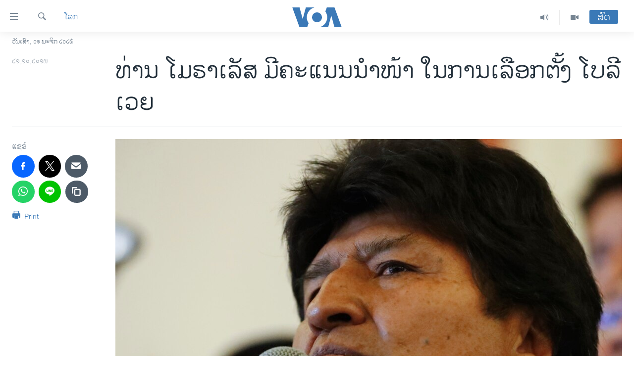

--- FILE ---
content_type: text/html; charset=utf-8
request_url: https://lao.voanews.com/a/morales-leads-in-bolivia-vote-but-seems-headed-for-runoff/5132810.html
body_size: 13121
content:

<!DOCTYPE html>
<html lang="lo" dir="ltr" class="no-js">
<head>
<link href="/Content/responsive/VOA/lo-LA/VOA-lo-LA.css?&amp;av=0.0.0.0&amp;cb=304" rel="stylesheet"/>
<script src="https://tags.voanews.com/voa-pangea/prod/utag.sync.js"></script> <script type='text/javascript' src='https://www.youtube.com/iframe_api' async></script>
<script type="text/javascript">
//a general 'js' detection, must be on top level in <head>, due to CSS performance
document.documentElement.className = "js";
var cacheBuster = "304";
var appBaseUrl = "/";
var imgEnhancerBreakpoints = [0, 144, 256, 408, 650, 1023, 1597];
var isLoggingEnabled = false;
var isPreviewPage = false;
var isLivePreviewPage = false;
if (!isPreviewPage) {
window.RFE = window.RFE || {};
window.RFE.cacheEnabledByParam = window.location.href.indexOf('nocache=1') === -1;
const url = new URL(window.location.href);
const params = new URLSearchParams(url.search);
// Remove the 'nocache' parameter
params.delete('nocache');
// Update the URL without the 'nocache' parameter
url.search = params.toString();
window.history.replaceState(null, '', url.toString());
} else {
window.addEventListener('load', function() {
const links = window.document.links;
for (let i = 0; i < links.length; i++) {
links[i].href = '#';
links[i].target = '_self';
}
})
}
var pwaEnabled = false;
var swCacheDisabled;
</script>
<meta charset="utf-8" />
<title>ທ່ານ ໂມ​ຣາ​ເລັ​ສ ມີ​ຄະ​ແນນ​ນຳ​ໜ້າ ໃນ​ການ​ເລືອກ​ຕັ້ງ ໂບ​ລີ​ເວຍ</title>
<meta name="description" content="ທ່ານ​ ໂມ​ຣາ​ເລັ​ສ ໄດ້​ກ່າວ​ຕໍ່​ຜູ້​ສະ​ໜັບ​ສະ​ໜູນ​ຢູ່​ທຳ​ນຽບ​ປະ​ທາ​ນາ​ທິ​ບໍ​ດີ​ວ່າ “ພວກ​ເຮົາ​ບໍ່​ໄດ້​ໂດດ​ດ່ຽວ. ຍ້ອນ​ແນວ​ນັ້ນ​ພວກ​ເຮົາ​ຈຶ່ງ​ໄດ້​ຊະ​ນະ​ອີກ​ຄັ້ງ​ນຶ່ງ.”" />
<meta name="keywords" content="ຂ່າວ, ໂລກ" />
<meta name="viewport" content="width=device-width, initial-scale=1.0" />
<meta http-equiv="X-UA-Compatible" content="IE=edge" />
<meta name="robots" content="max-image-preview:large"><meta property="fb:pages" content="123452567734984" />
<meta name="msvalidate.01" content="3286EE554B6F672A6F2E608C02343C0E" />
<link href="https://morigin.voanews.eu/a/5132285.html" rel="canonical" />
<meta name="apple-mobile-web-app-title" content="ວີໂອເອ" />
<meta name="apple-mobile-web-app-status-bar-style" content="black" />
<meta name="apple-itunes-app" content="app-id=632618796, app-argument=//5132810.ltr" />
<meta content="ທ່ານ ໂມ​ຣາ​ເລັ​ສ ມີ​ຄະ​ແນນ​ນຳ​ໜ້າ ໃນ​ການ​ເລືອກ​ຕັ້ງ ໂບ​ລີ​ເວຍ" property="og:title" />
<meta content="ທ່ານ​ ໂມ​ຣາ​ເລັ​ສ ໄດ້​ກ່າວ​ຕໍ່​ຜູ້​ສະ​ໜັບ​ສະ​ໜູນ​ຢູ່​ທຳ​ນຽບ​ປະ​ທາ​ນາ​ທິ​ບໍ​ດີ​ວ່າ “ພວກ​ເຮົາ​ບໍ່​ໄດ້​ໂດດ​ດ່ຽວ. ຍ້ອນ​ແນວ​ນັ້ນ​ພວກ​ເຮົາ​ຈຶ່ງ​ໄດ້​ຊະ​ນະ​ອີກ​ຄັ້ງ​ນຶ່ງ.”" property="og:description" />
<meta content="article" property="og:type" />
<meta content="https://lao.voanews.com/a/morales-leads-in-bolivia-vote-but-seems-headed-for-runoff/5132810.html" property="og:url" />
<meta content="ສຽງອາເມຣິກາ - ວີໂອເອ" property="og:site_name" />
<meta content="https://www.facebook.com/VOALao" property="article:publisher" />
<meta content="https://gdb.voanews.com/a3ced58c-9af8-4fab-beb4-29eee11cd722_w1200_h630.jpg" property="og:image" />
<meta content="1200" property="og:image:width" />
<meta content="630" property="og:image:height" />
<meta content="248018398653917" property="fb:app_id" />
<meta content="summary_large_image" name="twitter:card" />
<meta content="@SomeAccount" name="twitter:site" />
<meta content="https://gdb.voanews.com/a3ced58c-9af8-4fab-beb4-29eee11cd722_w1200_h630.jpg" name="twitter:image" />
<meta content="ທ່ານ ໂມ​ຣາ​ເລັ​ສ ມີ​ຄະ​ແນນ​ນຳ​ໜ້າ ໃນ​ການ​ເລືອກ​ຕັ້ງ ໂບ​ລີ​ເວຍ" name="twitter:title" />
<meta content="ທ່ານ​ ໂມ​ຣາ​ເລັ​ສ ໄດ້​ກ່າວ​ຕໍ່​ຜູ້​ສະ​ໜັບ​ສະ​ໜູນ​ຢູ່​ທຳ​ນຽບ​ປະ​ທາ​ນາ​ທິ​ບໍ​ດີ​ວ່າ “ພວກ​ເຮົາ​ບໍ່​ໄດ້​ໂດດ​ດ່ຽວ. ຍ້ອນ​ແນວ​ນັ້ນ​ພວກ​ເຮົາ​ຈຶ່ງ​ໄດ້​ຊະ​ນະ​ອີກ​ຄັ້ງ​ນຶ່ງ.”" name="twitter:description" />
<link rel="amphtml" href="https://lao.voanews.com/amp/morales-leads-in-bolivia-vote-but-seems-headed-for-runoff/5132810.html" />
<script type="application/ld+json">{"articleSection":"ໂລກ","isAccessibleForFree":true,"headline":"ທ່ານ ໂມ​ຣາ​ເລັ​ສ ມີ​ຄະ​ແນນ​ນຳ​ໜ້າ ໃນ​ການ​ເລືອກ​ຕັ້ງ ໂບ​ລີ​ເວຍ","inLanguage":"lo-LA","keywords":"ຂ່າວ, ໂລກ","author":{"@type":"Person","name":"VOA"},"datePublished":"2019-10-21 03:00:43Z","dateModified":"2019-10-21 13:42:43Z","publisher":{"logo":{"width":512,"height":220,"@type":"ImageObject","url":"https://lao.voanews.com/Content/responsive/VOA/lo-LA/img/logo.png"},"@type":"NewsMediaOrganization","url":"https://lao.voanews.com","sameAs":["https://www.facebook.com/VOALao","https://www.youtube.com/VOALao","\r\nhttps://www.instagram.com/voalao/","https://twitter.com/VOALao"],"name":"ສຽງອາເມຣິກາ ວີໂອເອລາວ","alternateName":""},"@context":"https://schema.org","@type":"NewsArticle","mainEntityOfPage":"https://lao.voanews.com/a/morales-leads-in-bolivia-vote-but-seems-headed-for-runoff/5132810.html","url":"https://lao.voanews.com/a/morales-leads-in-bolivia-vote-but-seems-headed-for-runoff/5132810.html","description":"ທ່ານ​ ໂມ​ຣາ​ເລັ​ສ ໄດ້​ກ່າວ​ຕໍ່​ຜູ້​ສະ​ໜັບ​ສະ​ໜູນ​ຢູ່​ທຳ​ນຽບ​ປະ​ທາ​ນາ​ທິ​ບໍ​ດີ​ວ່າ “ພວກ​ເຮົາ​ບໍ່​ໄດ້​ໂດດ​ດ່ຽວ. ຍ້ອນ​ແນວ​ນັ້ນ​ພວກ​ເຮົາ​ຈຶ່ງ​ໄດ້​ຊະ​ນະ​ອີກ​ຄັ້ງ​ນຶ່ງ.”","image":{"width":1080,"height":608,"@type":"ImageObject","url":"https://gdb.voanews.com/a3ced58c-9af8-4fab-beb4-29eee11cd722_w1080_h608.jpg"},"name":"ທ່ານ ໂມ​ຣາ​ເລັ​ສ ມີ​ຄະ​ແນນ​ນຳ​ໜ້າ ໃນ​ການ​ເລືອກ​ຕັ້ງ ໂບ​ລີ​ເວຍ"}</script>
<script src="/Scripts/responsive/infographics.b?v=dVbZ-Cza7s4UoO3BqYSZdbxQZVF4BOLP5EfYDs4kqEo1&amp;av=0.0.0.0&amp;cb=304"></script>
<script src="/Scripts/responsive/loader.b?v=k-Glo3PZlmeSvzVLLV34AUzI5LZTYyUXn8VqJH3e4ug1&amp;av=0.0.0.0&amp;cb=304"></script>
<link rel="icon" type="image/svg+xml" href="/Content/responsive/VOA/img/webApp/favicon.svg" />
<link rel="alternate icon" href="/Content/responsive/VOA/img/webApp/favicon.ico" />
<link rel="apple-touch-icon" sizes="152x152" href="/Content/responsive/VOA/img/webApp/ico-152x152.png" />
<link rel="apple-touch-icon" sizes="144x144" href="/Content/responsive/VOA/img/webApp/ico-144x144.png" />
<link rel="apple-touch-icon" sizes="114x114" href="/Content/responsive/VOA/img/webApp/ico-114x114.png" />
<link rel="apple-touch-icon" sizes="72x72" href="/Content/responsive/VOA/img/webApp/ico-72x72.png" />
<link rel="apple-touch-icon-precomposed" href="/Content/responsive/VOA/img/webApp/ico-57x57.png" />
<link rel="icon" sizes="192x192" href="/Content/responsive/VOA/img/webApp/ico-192x192.png" />
<link rel="icon" sizes="128x128" href="/Content/responsive/VOA/img/webApp/ico-128x128.png" />
<meta name="msapplication-TileColor" content="#ffffff" />
<meta name="msapplication-TileImage" content="/Content/responsive/VOA/img/webApp/ico-144x144.png" />
<link rel="alternate" type="application/rss+xml" title="VOA - Top Stories [RSS]" href="/api/" />
<link rel="sitemap" type="application/rss+xml" href="/sitemap.xml" />
</head>
<body class=" nav-no-loaded cc_theme pg-article print-lay-article js-category-to-nav nojs-images date-time-enabled">
<noscript><iframe src="https://www.googletagmanager.com/ns.html?id=GTM-N8MP7P" height="0" width="0" style="display:none;visibility:hidden"></iframe></noscript><script type="text/javascript" data-cookiecategory="analytics">
window.dataLayer = window.dataLayer || [];window.dataLayer.push({ event: 'page_meta_ready',url:"https://lao.voanews.com/a/morales-leads-in-bolivia-vote-but-seems-headed-for-runoff/5132810.html",property_id:"472",article_uid:"5132810",page_title:"ທ່ານ ໂມ​ຣາ​ເລັ​ສ ມີ​ຄະ​ແນນ​ນຳ​ໜ້າ ໃນ​ການ​ເລືອກ​ຕັ້ງ ໂບ​ລີ​ເວຍ",page_type:"article",content_type:"article",subcontent_type:"article",last_modified:"2019-10-21 13:42:43Z",pub_datetime:"2019-10-21 03:00:43Z",pub_year:"2019",pub_month:"10",pub_day:"21",pub_hour:"03",pub_weekday:"Monday",section:"ໂລກ",english_section:"world",byline:"",categories:"news,world",domain:"lao.voanews.com",language:"Lao",language_service:"VOA Lao",platform:"web",copied:"no",copied_article:"",copied_title:"",runs_js:"Yes",cms_release:"8.43.0.0.304",enviro_type:"prod",slug:"morales-leads-in-bolivia-vote-but-seems-headed-for-runoff"});
if (top.location === self.location) { //if not inside of an IFrame
var renderGtm = "true";
if (renderGtm === "true") {
(function(w,d,s,l,i){w[l]=w[l]||[];w[l].push({'gtm.start':new Date().getTime(),event:'gtm.js'});var f=d.getElementsByTagName(s)[0],j=d.createElement(s),dl=l!='dataLayer'?'&l='+l:'';j.async=true;j.src='//www.googletagmanager.com/gtm.js?id='+i+dl;f.parentNode.insertBefore(j,f);})(window,document,'script','dataLayer','GTM-N8MP7P');
}
}
</script>
<!--Analytics tag js version start-->
<script type="text/javascript" data-cookiecategory="analytics">
var utag_data={entity:"VOA",cms_release:"8.43.0.0.304",language:"Lao",language_service:"VOA Lao",short_language_service:"LAO",property_id:"472",platform:"web",platform_short:"W",runs_js:"Yes",page_title:"ທ່ານ ໂມ​ຣາ​ເລັ​ສ ມີ​ຄະ​ແນນ​ນຳ​ໜ້າ ໃນ​ການ​ເລືອກ​ຕັ້ງ ໂບ​ລີ​ເວຍ",page_type:"article",page_name:"ທ່ານ ໂມ​ຣາ​ເລັ​ສ ມີ​ຄະ​ແນນ​ນຳ​ໜ້າ ໃນ​ການ​ເລືອກ​ຕັ້ງ ໂບ​ລີ​ເວຍ",content_type:"article",subcontent_type:"article",enviro_type:"prod",url:"https://lao.voanews.com/a/morales-leads-in-bolivia-vote-but-seems-headed-for-runoff/5132810.html",domain:"lao.voanews.com",pub_year:"2019",pub_month:"10",pub_day:"21",pub_hour:"03",pub_weekday:"Monday",copied:"no",copied_article:"",copied_title:"",byline:"",categories:"news,world",slug:"morales-leads-in-bolivia-vote-but-seems-headed-for-runoff",section:"ໂລກ",english_section:"world",article_uid:"5132810"};
if(typeof(TealiumTagFrom)==='function' && typeof(TealiumTagSearchKeyword)==='function') {
var utag_from=TealiumTagFrom();var utag_searchKeyword=TealiumTagSearchKeyword();
if(utag_searchKeyword!=null && utag_searchKeyword!=='' && utag_data["search_keyword"]==null) utag_data["search_keyword"]=utag_searchKeyword;if(utag_from!=null && utag_from!=='') utag_data["from"]=TealiumTagFrom();}
if(window.top!== window.self&&utag_data.page_type==="snippet"){utag_data.page_type = 'iframe';}
try{if(window.top!==window.self&&window.self.location.hostname===window.top.location.hostname){utag_data.platform = 'self-embed';utag_data.platform_short = 'se';}}catch(e){if(window.top!==window.self&&window.self.location.search.includes("platformType=self-embed")){utag_data.platform = 'cross-promo';utag_data.platform_short = 'cp';}}
(function(a,b,c,d){ a="https://tags.voanews.com/voa-pangea/prod/utag.js"; b=document;c="script";d=b.createElement(c);d.src=a;d.type="text/java"+c;d.async=true; a=b.getElementsByTagName(c)[0];a.parentNode.insertBefore(d,a); })();
</script>
<!--Analytics tag js version end-->
<!-- Analytics tag management NoScript -->
<noscript>
<img style="position: absolute; border: none;" src="https://ssc.voanews.com/b/ss/bbgprod,bbgentityvoa/1/G.4--NS/930151229?pageName=voa%3alao%3aw%3aarticle%3a%e0%ba%97%e0%bb%88%e0%ba%b2%e0%ba%99%20%e0%bb%82%e0%ba%a1%e2%80%8b%e0%ba%a3%e0%ba%b2%e2%80%8b%e0%bb%80%e0%ba%a5%e0%ba%b1%e2%80%8b%e0%ba%aa%20%e0%ba%a1%e0%ba%b5%e2%80%8b%e0%ba%84%e0%ba%b0%e2%80%8b%e0%bb%81%e0%ba%99%e0%ba%99%e2%80%8b%e0%ba%99%e0%ba%b3%e2%80%8b%e0%bb%9c%e0%bb%89%e0%ba%b2%20%e0%bb%83%e0%ba%99%e2%80%8b%e0%ba%81%e0%ba%b2%e0%ba%99%e2%80%8b%e0%bb%80%e0%ba%a5%e0%ba%b7%e0%ba%ad%e0%ba%81%e2%80%8b%e0%ba%95%e0%ba%b1%e0%bb%89%e0%ba%87%20%e0%bb%82%e0%ba%9a%e2%80%8b%e0%ba%a5%e0%ba%b5%e2%80%8b%e0%bb%80%e0%ba%a7%e0%ba%8d&amp;c6=%e0%ba%97%e0%bb%88%e0%ba%b2%e0%ba%99%20%e0%bb%82%e0%ba%a1%e2%80%8b%e0%ba%a3%e0%ba%b2%e2%80%8b%e0%bb%80%e0%ba%a5%e0%ba%b1%e2%80%8b%e0%ba%aa%20%e0%ba%a1%e0%ba%b5%e2%80%8b%e0%ba%84%e0%ba%b0%e2%80%8b%e0%bb%81%e0%ba%99%e0%ba%99%e2%80%8b%e0%ba%99%e0%ba%b3%e2%80%8b%e0%bb%9c%e0%bb%89%e0%ba%b2%20%e0%bb%83%e0%ba%99%e2%80%8b%e0%ba%81%e0%ba%b2%e0%ba%99%e2%80%8b%e0%bb%80%e0%ba%a5%e0%ba%b7%e0%ba%ad%e0%ba%81%e2%80%8b%e0%ba%95%e0%ba%b1%e0%bb%89%e0%ba%87%20%e0%bb%82%e0%ba%9a%e2%80%8b%e0%ba%a5%e0%ba%b5%e2%80%8b%e0%bb%80%e0%ba%a7%e0%ba%8d&amp;v36=8.43.0.0.304&amp;v6=D=c6&amp;g=https%3a%2f%2flao.voanews.com%2fa%2fmorales-leads-in-bolivia-vote-but-seems-headed-for-runoff%2f5132810.html&amp;c1=D=g&amp;v1=D=g&amp;events=event1,event52&amp;c16=voa%20lao&amp;v16=D=c16&amp;c5=world&amp;v5=D=c5&amp;ch=%e0%bb%82%e0%ba%a5%e0%ba%81&amp;c15=lao&amp;v15=D=c15&amp;c4=article&amp;v4=D=c4&amp;c14=5132810&amp;v14=D=c14&amp;v20=no&amp;c17=web&amp;v17=D=c17&amp;mcorgid=518abc7455e462b97f000101%40adobeorg&amp;server=lao.voanews.com&amp;pageType=D=c4&amp;ns=bbg&amp;v29=D=server&amp;v25=voa&amp;v30=472&amp;v105=D=User-Agent " alt="analytics" width="1" height="1" /></noscript>
<!-- End of Analytics tag management NoScript -->
<!--*** Accessibility links - For ScreenReaders only ***-->
<section>
<div class="sr-only">
<h2>ລິ້ງ ສຳຫລັບເຂົ້າຫາ</h2>
<ul>
<li><a href="#content" data-disable-smooth-scroll="1">ຂ້າມ</a></li>
<li><a href="#navigation" data-disable-smooth-scroll="1">ຂ້າມ</a></li>
<li><a href="#txtHeaderSearch" data-disable-smooth-scroll="1">ຂ້າມໄປຫາ ຊອກຄົ້ນ</a></li>
</ul>
</div>
</section>
<div dir="ltr">
<div id="page">
<aside>
<div class="c-lightbox overlay-modal">
<div class="c-lightbox__intro">
<h2 class="c-lightbox__intro-title"></h2>
<button class="btn btn--rounded c-lightbox__btn c-lightbox__intro-next" title="ຕໍ່ໄປ">
<span class="ico ico--rounded ico-chevron-forward"></span>
<span class="sr-only">ຕໍ່ໄປ</span>
</button>
</div>
<div class="c-lightbox__nav">
<button class="btn btn--rounded c-lightbox__btn c-lightbox__btn--close" title="ອັດ">
<span class="ico ico--rounded ico-close"></span>
<span class="sr-only">ອັດ</span>
</button>
<button class="btn btn--rounded c-lightbox__btn c-lightbox__btn--prev" title="ກ່ອນ">
<span class="ico ico--rounded ico-chevron-backward"></span>
<span class="sr-only">ກ່ອນ</span>
</button>
<button class="btn btn--rounded c-lightbox__btn c-lightbox__btn--next" title="ຕໍ່ໄປ">
<span class="ico ico--rounded ico-chevron-forward"></span>
<span class="sr-only">ຕໍ່ໄປ</span>
</button>
</div>
<div class="c-lightbox__content-wrap">
<figure class="c-lightbox__content">
<span class="c-spinner c-spinner--lightbox">
<img src="/Content/responsive/img/player-spinner.png"
alt="please wait"
title="please wait" />
</span>
<div class="c-lightbox__img">
<div class="thumb">
<img src="" alt="" />
</div>
</div>
<figcaption>
<div class="c-lightbox__info c-lightbox__info--foot">
<span class="c-lightbox__counter"></span>
<span class="caption c-lightbox__caption"></span>
</div>
</figcaption>
</figure>
</div>
<div class="hidden">
<div class="content-advisory__box content-advisory__box--lightbox">
<span class="content-advisory__box-text">This image contains sensitive content which some people may find offensive or disturbing.</span>
<button class="btn btn--transparent content-advisory__box-btn m-t-md" value="text" type="button">
<span class="btn__text">
Click to reveal
</span>
</button>
</div>
</div>
</div>
<div class="print-dialogue">
<div class="container">
<h3 class="print-dialogue__title section-head">Print Options:</h3>
<div class="print-dialogue__opts">
<ul class="print-dialogue__opt-group">
<li class="form__group form__group--checkbox">
<input class="form__check " id="checkboxImages" name="checkboxImages" type="checkbox" checked="checked" />
<label for="checkboxImages" class="form__label m-t-md">Images</label>
</li>
<li class="form__group form__group--checkbox">
<input class="form__check " id="checkboxMultimedia" name="checkboxMultimedia" type="checkbox" checked="checked" />
<label for="checkboxMultimedia" class="form__label m-t-md">Multimedia</label>
</li>
</ul>
<ul class="print-dialogue__opt-group">
<li class="form__group form__group--checkbox">
<input class="form__check " id="checkboxEmbedded" name="checkboxEmbedded" type="checkbox" checked="checked" />
<label for="checkboxEmbedded" class="form__label m-t-md">Embedded Content</label>
</li>
<li class="hidden">
<input class="form__check " id="checkboxComments" name="checkboxComments" type="checkbox" />
<label for="checkboxComments" class="form__label m-t-md">Comments</label>
</li>
</ul>
</div>
<div class="print-dialogue__buttons">
<button class="btn btn--secondary close-button" type="button" title="ຍົກເລີກ">
<span class="btn__text ">ຍົກເລີກ</span>
</button>
<button class="btn btn-cust-print m-l-sm" type="button" title="Print">
<span class="btn__text ">Print</span>
</button>
</div>
</div>
</div>
<div class="ctc-message pos-fix">
<div class="ctc-message__inner">Link has been copied to clipboard</div>
</div>
</aside>
<div class="hdr-20 hdr-20--big">
<div class="hdr-20__inner">
<div class="hdr-20__max pos-rel">
<div class="hdr-20__side hdr-20__side--primary d-flex">
<label data-for="main-menu-ctrl" data-switcher-trigger="true" data-switch-target="main-menu-ctrl" class="burger hdr-trigger pos-rel trans-trigger" data-trans-evt="click" data-trans-id="menu">
<span class="ico ico-close hdr-trigger__ico hdr-trigger__ico--close burger__ico burger__ico--close"></span>
<span class="ico ico-menu hdr-trigger__ico hdr-trigger__ico--open burger__ico burger__ico--open"></span>
</label>
<div class="menu-pnl pos-fix trans-target" data-switch-target="main-menu-ctrl" data-trans-id="menu">
<div class="menu-pnl__inner">
<nav class="main-nav menu-pnl__item menu-pnl__item--first">
<ul class="main-nav__list accordeon" data-analytics-tales="false" data-promo-name="link" data-location-name="nav,secnav">
<li class="main-nav__item">
<a class="main-nav__item-name main-nav__item-name--link" href="https://lao.voanews.com/" title="ໂຮມເພຈ" >ໂຮມເພຈ</a>
</li>
<li class="main-nav__item">
<a class="main-nav__item-name main-nav__item-name--link" href="/p/5841.html" title="ລາວ" data-item-name="laos" >ລາວ</a>
</li>
<li class="main-nav__item">
<a class="main-nav__item-name main-nav__item-name--link" href="/p/5921.html" title="ອາເມຣິກາ" data-item-name="usa" >ອາເມຣິກາ</a>
</li>
<li class="main-nav__item">
<a class="main-nav__item-name main-nav__item-name--link" href="/us-presidential-election-2024" title="ການເລືອກຕັ້ງ ປະທານາທີບໍດີ ສະຫະລັດ 2024" data-item-name="US Presidential Election 2024" >ການເລືອກຕັ້ງ ປະທານາທີບໍດີ ສະຫະລັດ 2024</a>
</li>
<li class="main-nav__item">
<a class="main-nav__item-name main-nav__item-name--link" href="/china-news" title="ຂ່າວ​ຈີນ" data-item-name="China-news" >ຂ່າວ​ຈີນ</a>
</li>
<li class="main-nav__item">
<a class="main-nav__item-name main-nav__item-name--link" href="/worldnews" title="ໂລກ" data-item-name="world" >ໂລກ</a>
</li>
<li class="main-nav__item">
<a class="main-nav__item-name main-nav__item-name--link" href="/p/5844.html" title="ເອເຊຍ" data-item-name="asia" >ເອເຊຍ</a>
</li>
<li class="main-nav__item">
<a class="main-nav__item-name main-nav__item-name--link" href="/PressFreedom" title="ອິດສະຫຼະພາບດ້ານການຂ່າວ" data-item-name="Press-Freedom" >ອິດສະຫຼະພາບດ້ານການຂ່າວ</a>
</li>
<li class="main-nav__item">
<a class="main-nav__item-name main-nav__item-name--link" href="/p/5892.html" title="ຊີວິດຊາວລາວ" data-item-name="lao-diaspora" >ຊີວິດຊາວລາວ</a>
</li>
<li class="main-nav__item">
<a class="main-nav__item-name main-nav__item-name--link" href="/p/7555.html" title="ຊຸມຊົນຊາວລາວ" data-item-name="lao-community-in-america" >ຊຸມຊົນຊາວລາວ</a>
</li>
<li class="main-nav__item">
<a class="main-nav__item-name main-nav__item-name--link" href="/p/5873.html" title="ວິທະຍາສາດ-ເທັກໂນໂລຈີ" data-item-name="science-technology" >ວິທະຍາສາດ-ເທັກໂນໂລຈີ</a>
</li>
<li class="main-nav__item">
<a class="main-nav__item-name main-nav__item-name--link" href="/p/8560.html" title="ທຸລະກິດ" data-item-name="business" >ທຸລະກິດ</a>
</li>
<li class="main-nav__item">
<a class="main-nav__item-name main-nav__item-name--link" href="/p/5929.html" title="ພາສາອັງກິດ" data-item-name="english-learning" >ພາສາອັງກິດ</a>
</li>
<li class="main-nav__item">
<a class="main-nav__item-name main-nav__item-name--link" href="/p/5906.html" title="ວີດີໂອ" data-item-name="all-video" >ວີດີໂອ</a>
</li>
<li class="main-nav__item accordeon__item" data-switch-target="menu-item-1624">
<label class="main-nav__item-name main-nav__item-name--label accordeon__control-label" data-switcher-trigger="true" data-for="menu-item-1624">
ສຽງ
<span class="ico ico-chevron-down main-nav__chev"></span>
</label>
<div class="main-nav__sub-list">
<a class="main-nav__item-name main-nav__item-name--link main-nav__item-name--sub" href="/z/2348" title="ລາຍການກະຈາຍສຽງ" data-item-name="radio-show" >ລາຍການກະຈາຍສຽງ</a>
<a class="main-nav__item-name main-nav__item-name--link main-nav__item-name--sub" href="/z/6955" title="ລາຍງານ" data-item-name="report-audios" >ລາຍງານ</a>
</div>
</li>
</ul>
</nav>
<div class="menu-pnl__item menu-pnl__item--social">
<h5 class="menu-pnl__sub-head">ຕິດຕາມພວກເຮົາ ທີ່</h5>
<a href="https://www.facebook.com/VOALao" title="ຕິດຕາມພວກເຮົາທາງເຟສບຸກ" data-analytics-text="follow_on_facebook" class="btn btn--rounded btn--social-inverted menu-pnl__btn js-social-btn btn-facebook" target="_blank" rel="noopener">
<span class="ico ico-facebook-alt ico--rounded"></span>
</a>
<a href="
https://www.instagram.com/voalao/" title="Follow us on Instagram" data-analytics-text="follow_on_instagram" class="btn btn--rounded btn--social-inverted menu-pnl__btn js-social-btn btn-instagram" target="_blank" rel="noopener">
<span class="ico ico-instagram ico--rounded"></span>
</a>
<a href="https://www.youtube.com/VOALao" title="ຕິດຕາມພວກເຮົາທາງຢູທູບ" data-analytics-text="follow_on_youtube" class="btn btn--rounded btn--social-inverted menu-pnl__btn js-social-btn btn-youtube" target="_blank" rel="noopener">
<span class="ico ico-youtube ico--rounded"></span>
</a>
<a href="https://twitter.com/VOALao" title="ຕິດຕາມພວກເຮົາທາງ Twitter" data-analytics-text="follow_on_twitter" class="btn btn--rounded btn--social-inverted menu-pnl__btn js-social-btn btn-twitter" target="_blank" rel="noopener">
<span class="ico ico-twitter ico--rounded"></span>
</a>
</div>
<div class="menu-pnl__item">
<a href="/navigation/allsites" class="menu-pnl__item-link">
<span class="ico ico-languages "></span>
ພາສາຕ່າງໆ
</a>
</div>
</div>
</div>
<label data-for="top-search-ctrl" data-switcher-trigger="true" data-switch-target="top-search-ctrl" class="top-srch-trigger hdr-trigger">
<span class="ico ico-close hdr-trigger__ico hdr-trigger__ico--close top-srch-trigger__ico top-srch-trigger__ico--close"></span>
<span class="ico ico-search hdr-trigger__ico hdr-trigger__ico--open top-srch-trigger__ico top-srch-trigger__ico--open"></span>
</label>
<div class="srch-top srch-top--in-header" data-switch-target="top-search-ctrl">
<div class="container">
<form action="/s" class="srch-top__form srch-top__form--in-header" id="form-topSearchHeader" method="get" role="search"><label for="txtHeaderSearch" class="sr-only">ຄົ້ນຫາ</label>
<input type="text" id="txtHeaderSearch" name="k" placeholder="ຊອກຫາບົດຂຽນ" accesskey="s" value="" class="srch-top__input analyticstag-event" onkeydown="if (event.keyCode === 13) { FireAnalyticsTagEventOnSearch('search', $dom.get('#txtHeaderSearch')[0].value) }" />
<button title="ຄົ້ນຫາ" type="submit" class="btn btn--top-srch analyticstag-event" onclick="FireAnalyticsTagEventOnSearch('search', $dom.get('#txtHeaderSearch')[0].value) ">
<span class="ico ico-search"></span>
</button></form>
</div>
</div>
<a href="/" class="main-logo-link">
<img src="/Content/responsive/VOA/lo-LA/img/logo-compact.svg" class="main-logo main-logo--comp" alt="site logo">
<img src="/Content/responsive/VOA/lo-LA/img/logo.svg" class="main-logo main-logo--big" alt="site logo">
</a>
</div>
<div class="hdr-20__side hdr-20__side--secondary d-flex">
<a href="/p/5906.html" title="Video" class="hdr-20__secondary-item" data-item-name="video">
<span class="ico ico-video hdr-20__secondary-icon"></span>
</a>
<a href="/z/2348" title="Audio" class="hdr-20__secondary-item" data-item-name="audio">
<span class="ico ico-audio hdr-20__secondary-icon"></span>
</a>
<a href="/s" title="ຄົ້ນຫາ" class="hdr-20__secondary-item hdr-20__secondary-item--search" data-item-name="search">
<span class="ico ico-search hdr-20__secondary-icon hdr-20__secondary-icon--search"></span>
</a>
<div class="hdr-20__secondary-item live-b-drop">
<div class="live-b-drop__off">
<a href="/live/" class="live-b-drop__link" title="ສົດ" data-item-name="live">
<span class="badge badge--live-btn badge--live-btn-off">
ສົດ
</span>
</a>
</div>
<div class="live-b-drop__on hidden">
<label data-for="live-ctrl" data-switcher-trigger="true" data-switch-target="live-ctrl" class="live-b-drop__label pos-rel">
<span class="badge badge--live badge--live-btn">
ສົດ
</span>
<span class="ico ico-close live-b-drop__label-ico live-b-drop__label-ico--close"></span>
</label>
<div class="live-b-drop__panel" id="targetLivePanelDiv" data-switch-target="live-ctrl"></div>
</div>
</div>
<div class="srch-bottom">
<form action="/s" class="srch-bottom__form d-flex" id="form-bottomSearch" method="get" role="search"><label for="txtSearch" class="sr-only">ຄົ້ນຫາ</label>
<input type="search" id="txtSearch" name="k" placeholder="ຊອກຫາບົດຂຽນ" accesskey="s" value="" class="srch-bottom__input analyticstag-event" onkeydown="if (event.keyCode === 13) { FireAnalyticsTagEventOnSearch('search', $dom.get('#txtSearch')[0].value) }" />
<button title="ຄົ້ນຫາ" type="submit" class="btn btn--bottom-srch analyticstag-event" onclick="FireAnalyticsTagEventOnSearch('search', $dom.get('#txtSearch')[0].value) ">
<span class="ico ico-search"></span>
</button></form>
</div>
</div>
<img src="/Content/responsive/VOA/lo-LA/img/logo-print.gif" class="logo-print" alt="site logo">
<img src="/Content/responsive/VOA/lo-LA/img/logo-print_color.png" class="logo-print logo-print--color" alt="site logo">
</div>
</div>
</div>
<script>
if (document.body.className.indexOf('pg-home') > -1) {
var nav2In = document.querySelector('.hdr-20__inner');
var nav2Sec = document.querySelector('.hdr-20__side--secondary');
var secStyle = window.getComputedStyle(nav2Sec);
if (nav2In && window.pageYOffset < 150 && secStyle['position'] !== 'fixed') {
nav2In.classList.add('hdr-20__inner--big')
}
}
</script>
<div class="c-hlights c-hlights--breaking c-hlights--no-item" data-hlight-display="mobile,desktop">
<div class="c-hlights__wrap container p-0">
<div class="c-hlights__nav">
<a role="button" href="#" title="ກ່ອນ">
<span class="ico ico-chevron-backward m-0"></span>
<span class="sr-only">ກ່ອນ</span>
</a>
<a role="button" href="#" title="ຕໍ່ໄປ">
<span class="ico ico-chevron-forward m-0"></span>
<span class="sr-only">ຕໍ່ໄປ</span>
</a>
</div>
<span class="c-hlights__label">
<span class="">Breaking News</span>
<span class="switcher-trigger">
<label data-for="more-less-1" data-switcher-trigger="true" class="switcher-trigger__label switcher-trigger__label--more p-b-0" title="ເບິ່ງຕື່ມອີກ">
<span class="ico ico-chevron-down"></span>
</label>
<label data-for="more-less-1" data-switcher-trigger="true" class="switcher-trigger__label switcher-trigger__label--less p-b-0" title="Show less">
<span class="ico ico-chevron-up"></span>
</label>
</span>
</span>
<ul class="c-hlights__items switcher-target" data-switch-target="more-less-1">
</ul>
</div>
</div> <div class="date-time-area ">
<div class="container">
<span class="date-time">
ວັນເສົາ, ໐໑ ພະຈິກ ໒໐໒໕
</span>
</div>
</div>
<div id="content">
<main class="container">
<div class="hdr-container">
<div class="row">
<div class="col-category col-xs-12 col-md-2 pull-left"> <div class="category js-category">
<a class="" href="/z/2368">ໂລກ</a> </div>
</div><div class="col-title col-xs-12 col-md-10 pull-right"> <h1 class="title pg-title">
ທ່ານ ໂມ​ຣາ​ເລັ​ສ ມີ​ຄະ​ແນນ​ນຳ​ໜ້າ ໃນ​ການ​ເລືອກ​ຕັ້ງ ໂບ​ລີ​ເວຍ
</h1>
</div><div class="col-publishing-details col-xs-12 col-sm-12 col-md-2 pull-left"> <div class="publishing-details ">
<div class="published">
<span class="date" title="ຕາມເວລາໃນລາວ">
<time pubdate="pubdate" datetime="2019-10-21T10:00:43+07:00">
໒໑,໑໐,໒໐໑໙
</time>
</span>
</div>
</div>
</div><div class="col-lg-12 separator"> <div class="separator">
<hr class="title-line" />
</div>
</div><div class="col-multimedia col-xs-12 col-md-10 pull-right"> <div class="cover-media">
<figure class="media-image js-media-expand">
<div class="img-wrap">
<div class="thumb thumb16_9">
<img src="https://gdb.voanews.com/a3ced58c-9af8-4fab-beb4-29eee11cd722_w250_r1_s.jpg" alt="ປະ​ທາ​ນາ​ທິ​ບໍ​ດີ ໂບ​ລີ​ເວຍ ທ່ານ ອີ​ໂວ ໂມ​ຣາ​ເລັ​ສ ກ່າວ​ຄຳ​ປາ​ໄສ​ຢູ່​ທຳ​ນຽບ​ປະ​ທາ​ນາ​ທິ​ບໍ​ດີ ໃນ​ນະ​ຄອນຫຼວງ ລາ ປາ​ສ, ໂບ​ລີ​ເວຍ. 20 ຕຸ​ລາ, 2019." />
</div>
</div>
<figcaption>
<span class="caption">ປະ​ທາ​ນາ​ທິ​ບໍ​ດີ ໂບ​ລີ​ເວຍ ທ່ານ ອີ​ໂວ ໂມ​ຣາ​ເລັ​ສ ກ່າວ​ຄຳ​ປາ​ໄສ​ຢູ່​ທຳ​ນຽບ​ປະ​ທາ​ນາ​ທິ​ບໍ​ດີ ໃນ​ນະ​ຄອນຫຼວງ ລາ ປາ​ສ, ໂບ​ລີ​ເວຍ. 20 ຕຸ​ລາ, 2019.</span>
</figcaption>
</figure>
</div>
</div><div class="col-xs-12 col-md-2 pull-left article-share pos-rel"> <div class="share--box">
<aside class="share flex-column js-share--apply-sticky js-share--expandable js-share--horizontal" >
<span class="label label--share">ແຊຣ໌ </span>
<ul class="share__list">
<li class="share__item">
<a href="https://facebook.com/sharer.php?u=https%3a%2f%2flao.voanews.com%2fa%2fmorales-leads-in-bolivia-vote-but-seems-headed-for-runoff%2f5132810.html"
data-analytics-text="share_on_facebook"
title="ສົ່ງໃຫ້ອ່ານ/ເບິ່ງທາງເຟສບຸກ" target="_blank"
class="btn btn--rounded btn-facebook js-social-btn">
<span class="ico ico--rounded ico-facebook ico--l"></span>
</a>
</li>
<li class="share__item">
<a href="https://twitter.com/share?url=https%3a%2f%2flao.voanews.com%2fa%2fmorales-leads-in-bolivia-vote-but-seems-headed-for-runoff%2f5132810.html&amp;text=%e0%ba%97%e0%bb%88%e0%ba%b2%e0%ba%99+%e0%bb%82%e0%ba%a1%e2%80%8b%e0%ba%a3%e0%ba%b2%e2%80%8b%e0%bb%80%e0%ba%a5%e0%ba%b1%e2%80%8b%e0%ba%aa+%e0%ba%a1%e0%ba%b5%e2%80%8b%e0%ba%84%e0%ba%b0%e2%80%8b%e0%bb%81%e0%ba%99%e0%ba%99%e2%80%8b%e0%ba%99%e0%ba%b3%e2%80%8b%e0%bb%9c%e0%bb%89%e0%ba%b2+%e0%bb%83%e0%ba%99%e2%80%8b%e0%ba%81%e0%ba%b2%e0%ba%99%e2%80%8b%e0%bb%80%e0%ba%a5%e0%ba%b7%e0%ba%ad%e0%ba%81%e2%80%8b%e0%ba%95%e0%ba%b1%e0%bb%89%e0%ba%87+%e0%bb%82%e0%ba%9a%e2%80%8b%e0%ba%a5%e0%ba%b5%e2%80%8b%e0%bb%80%e0%ba%a7%e0%ba%8d"
data-analytics-text="share_on_twitter"
title="ສົ່ງໃຫ້ອ່ານ/ເບິ່ງທາງທະວີຕເຕີ້" target="_blank"
class="btn btn--rounded btn-twitter js-social-btn">
<span class="ico ico--rounded ico-twitter ico--l"></span>
</a>
</li>
<li class="share__item">
<span class="visible-xs-inline-block visible-sm-inline-block">
<a href="whatsapp://send?text=https%3a%2f%2flao.voanews.com%2fa%2fmorales-leads-in-bolivia-vote-but-seems-headed-for-runoff%2f5132810.html"
data-analytics-text="share_on_whatsapp"
title="Share on WhatsApp" target="_blank"
class="btn btn--rounded btn-whatsapp js-social-btn">
<span class="ico ico--rounded ico-whatsapp ico--l"></span>
</a>
</span>
</li>
<li class="share__item">
<a href="mailto:?body=https%3a%2f%2flao.voanews.com%2fa%2fmorales-leads-in-bolivia-vote-but-seems-headed-for-runoff%2f5132810.html&amp;subject=ທ່ານ ໂມ​ຣາ​ເລັ​ສ ມີ​ຄະ​ແນນ​ນຳ​ໜ້າ ໃນ​ການ​ເລືອກ​ຕັ້ງ ໂບ​ລີ​ເວຍ"
title="ອີເມລ ໄປໃຫ້ໝູ່"
class="btn btn--rounded btn-email ">
<span class="ico ico--rounded ico-email ico--l"></span>
</a>
</li>
<li class="share__item">
<span class="visible-md-inline-block visible-lg-inline-block">
<a href="https://web.whatsapp.com/send?text=https%3a%2f%2flao.voanews.com%2fa%2fmorales-leads-in-bolivia-vote-but-seems-headed-for-runoff%2f5132810.html"
data-analytics-text="share_on_whatsapp_desktop"
title="Share on WhatsApp" target="_blank"
class="btn btn--rounded btn-whatsapp js-social-btn">
<span class="ico ico--rounded ico-whatsapp ico--l"></span>
</a>
</span>
</li>
<li class="share__item">
<span class="visible-xs-inline-block visible-sm-inline-block">
<a href="https://line.me/R/msg/text/?https%3a%2f%2flao.voanews.com%2fa%2fmorales-leads-in-bolivia-vote-but-seems-headed-for-runoff%2f5132810.html"
data-analytics-text="share_on_line"
title="Share on Line" target="_blank"
class="btn btn--rounded btn-line js-social-btn">
<span class="ico ico--rounded ico-line ico--l"></span>
</a>
</span>
</li>
<li class="share__item">
<span class="visible-md-inline-block visible-lg-inline-block">
<a href="https://timeline.line.me/social-plugin/share?url=https%3a%2f%2flao.voanews.com%2fa%2fmorales-leads-in-bolivia-vote-but-seems-headed-for-runoff%2f5132810.html"
data-analytics-text="share_on_line_desktop"
title="Share on Line" target="_blank"
class="btn btn--rounded btn-line js-social-btn">
<span class="ico ico--rounded ico-line ico--l"></span>
</a>
</span>
</li>
<li class="share__item">
<div class="ctc">
<input type="text" class="ctc__input" readonly="readonly">
<button class="btn btn--rounded btn--ctc ctc__button" value="text" role="copy link" js-href="https://lao.voanews.com/a/morales-leads-in-bolivia-vote-but-seems-headed-for-runoff/5132810.html" title="copy link">
<span class="ico ico-content-copy ico--rounded ico--l"></span>
</button>
</div>
</li>
<li class="share__item share__item--sharing-more">
<a title="ໂຫລດຂ່າວຕື່ມອີກ ເພື່ອແຊຣ໌" data-title-additional="Fewer options" class="btn btn--rounded btn--show-more hidden">
<span class="ico ico--rounded ico-ellipsis ico--l"></span>
</a>
</li>
</ul>
</aside>
<div class="sticky-share-container" style="display:none">
<div class="container">
<a href="https://lao.voanews.com" id="logo-sticky-share">&nbsp;</a>
<div class="pg-title pg-title--sticky-share">
ທ່ານ ໂມ​ຣາ​ເລັ​ສ ມີ​ຄະ​ແນນ​ນຳ​ໜ້າ ໃນ​ການ​ເລືອກ​ຕັ້ງ ໂບ​ລີ​ເວຍ
</div>
<div class="sticked-nav-actions">
<aside class="share share--sticky js-share--expandable">
<span class="label label--share">share</span>
<ul class="share__list">
<li class="share__item share__item--horizontal">
<a href="https://facebook.com/sharer.php?u=https%3a%2f%2flao.voanews.com%2fa%2fmorales-leads-in-bolivia-vote-but-seems-headed-for-runoff%2f5132810.html"
data-analytics-text="share_on_facebook"
title="ສົ່ງໃຫ້ອ່ານ/ເບິ່ງທາງເຟສບຸກ" target="_blank"
class="btn btn--rounded btn-facebook js-social-btn">
<span class="ico ico--rounded ico-facebook ico--s"></span>
</a>
</li>
<li class="share__item share__item--horizontal">
<a href="https://twitter.com/share?url=https%3a%2f%2flao.voanews.com%2fa%2fmorales-leads-in-bolivia-vote-but-seems-headed-for-runoff%2f5132810.html&amp;text=%e0%ba%97%e0%bb%88%e0%ba%b2%e0%ba%99+%e0%bb%82%e0%ba%a1%e2%80%8b%e0%ba%a3%e0%ba%b2%e2%80%8b%e0%bb%80%e0%ba%a5%e0%ba%b1%e2%80%8b%e0%ba%aa+%e0%ba%a1%e0%ba%b5%e2%80%8b%e0%ba%84%e0%ba%b0%e2%80%8b%e0%bb%81%e0%ba%99%e0%ba%99%e2%80%8b%e0%ba%99%e0%ba%b3%e2%80%8b%e0%bb%9c%e0%bb%89%e0%ba%b2+%e0%bb%83%e0%ba%99%e2%80%8b%e0%ba%81%e0%ba%b2%e0%ba%99%e2%80%8b%e0%bb%80%e0%ba%a5%e0%ba%b7%e0%ba%ad%e0%ba%81%e2%80%8b%e0%ba%95%e0%ba%b1%e0%bb%89%e0%ba%87+%e0%bb%82%e0%ba%9a%e2%80%8b%e0%ba%a5%e0%ba%b5%e2%80%8b%e0%bb%80%e0%ba%a7%e0%ba%8d"
data-analytics-text="share_on_twitter"
title="ສົ່ງໃຫ້ອ່ານ/ເບິ່ງທາງທະວີຕເຕີ້" target="_blank"
class="btn btn--rounded btn-twitter js-social-btn">
<span class="ico ico--rounded ico-twitter ico--s"></span>
</a>
</li>
<li class="share__item share__item--additional share__item--horizontal">
<span class="visible-xs-inline-block visible-sm-inline-block">
<a href="whatsapp://send?text=https%3a%2f%2flao.voanews.com%2fa%2fmorales-leads-in-bolivia-vote-but-seems-headed-for-runoff%2f5132810.html"
data-analytics-text="share_on_whatsapp"
title="Share on WhatsApp" target="_blank"
class="btn btn--rounded btn-whatsapp js-social-btn">
<span class="ico ico--rounded ico-whatsapp ico--s"></span>
</a>
</span>
</li>
<li class="share__item share__item--additional share__item--horizontal">
<a href="mailto:?body=https%3a%2f%2flao.voanews.com%2fa%2fmorales-leads-in-bolivia-vote-but-seems-headed-for-runoff%2f5132810.html&amp;subject=ທ່ານ ໂມ​ຣາ​ເລັ​ສ ມີ​ຄະ​ແນນ​ນຳ​ໜ້າ ໃນ​ການ​ເລືອກ​ຕັ້ງ ໂບ​ລີ​ເວຍ"
title="ອີເມລ ໄປໃຫ້ໝູ່"
class="btn btn--rounded btn-email ">
<span class="ico ico--rounded ico-email ico--s"></span>
</a>
</li>
<li class="share__item share__item--additional share__item--horizontal">
<span class="visible-md-inline-block visible-lg-inline-block">
<a href="https://web.whatsapp.com/send?text=https%3a%2f%2flao.voanews.com%2fa%2fmorales-leads-in-bolivia-vote-but-seems-headed-for-runoff%2f5132810.html"
data-analytics-text="share_on_whatsapp_desktop"
title="Share on WhatsApp" target="_blank"
class="btn btn--rounded btn-whatsapp js-social-btn">
<span class="ico ico--rounded ico-whatsapp ico--s"></span>
</a>
</span>
</li>
<li class="share__item share__item--additional share__item--horizontal">
<span class="visible-xs-inline-block visible-sm-inline-block">
<a href="https://line.me/R/msg/text/?https%3a%2f%2flao.voanews.com%2fa%2fmorales-leads-in-bolivia-vote-but-seems-headed-for-runoff%2f5132810.html"
data-analytics-text="share_on_line"
title="Share on Line" target="_blank"
class="btn btn--rounded btn-line js-social-btn">
<span class="ico ico--rounded ico-line ico--s"></span>
</a>
</span>
</li>
<li class="share__item share__item--additional share__item--horizontal">
<span class="visible-md-inline-block visible-lg-inline-block">
<a href="https://timeline.line.me/social-plugin/share?url=https%3a%2f%2flao.voanews.com%2fa%2fmorales-leads-in-bolivia-vote-but-seems-headed-for-runoff%2f5132810.html"
data-analytics-text="share_on_line_desktop"
title="Share on Line" target="_blank"
class="btn btn--rounded btn-line js-social-btn">
<span class="ico ico--rounded ico-line ico--s"></span>
</a>
</span>
</li>
<li class="share__item share__item--additional share__item--horizontal">
<div class="ctc">
<input type="text" class="ctc__input" readonly="readonly">
<button class="btn btn--rounded btn--ctc ctc__button" value="text" role="copy link" js-href="https://lao.voanews.com/a/morales-leads-in-bolivia-vote-but-seems-headed-for-runoff/5132810.html" title="copy link">
<span class="ico ico-content-copy ico--rounded ico--s"></span>
</button>
</div>
</li>
<li class="share__item share__item--sharing-more">
<a title="ໂຫລດຂ່າວຕື່ມອີກ ເພື່ອແຊຣ໌" data-title-additional="Fewer options" class="btn btn--rounded btn--show-more hidden">
<span class="ico ico--rounded ico-ellipsis ico--s"></span>
</a>
</li>
</ul>
</aside>
</div>
</div>
</div>
<div class="links">
<p class="link-print visible-md visible-lg buttons p-0">
<button class="btn btn--link btn-print p-t-0" onclick="if (typeof FireAnalyticsTagEvent === 'function') {FireAnalyticsTagEvent({ on_page_event: 'print_story' });}return false" title="(CTRL+P)">
<span class="ico ico-print"></span>
<span class="btn__text">Print</span>
</button>
</p>
</div>
</div>
</div>
</div>
</div>
<div class="body-container">
<div class="row">
<div class="col-xs-12 col-sm-12 col-md-10 col-lg-10 pull-right">
<div class="row">
<div class="col-xs-12 col-sm-12 col-md-8 col-lg-8 pull-left bottom-offset content-offset">
<div id="article-content" class="content-floated-wrap fb-quotable">
<div class="wsw">
<p>ປະ​ທາ​ນາ​ທິ​ບໍ​ດີ ໂບ​ລີ​ເວຍ ທ່ານ ອີ​ໂວ ໂມ​ຣາ​ເລັ​ສ ໄດ້​ມີ​ຄະ​ແນນ​ນຳ​ໜ້າ ໃນການອອກ​ຜົນ​ຄະ​ແນນ ເລືອກ​ຕັ້ງປະ​ທາ​ນາ​ທິ​ບໍ​ດີ​ຮອບ​ທຳ​ອິດກ່ອນ​ກຳ​ນົດ ​ໃນ​ວັນ​ອາ​ທິດ​ວານນີ້, ແຕ່​ທ່ານ​ປາ​ກົດ​ວ່າບໍ່​ສາ​ມາດ​ທີ່​ຈະ​ໄດ້​ຮັບ​ຄະ​ແນນ​ສຽງ​ພຽງ​ພໍ ເພື່ອຫຼີກ​ລ່ຽງ​ການ​ແຂ່ງ​ຂັນ​ຂັ້ນ​ຊີ້​ຂາດ ໃນ​ການ​ແຂ່ງ​ຂັນ​ທາງ​ການ​ເມືອງ​ທີ່​ສູ​ສີ​ທີ່​ສຸດ​ໃນ​ຊີ​ວິດ​ຂອງ​ທ່ານ.</p>
<p>​ສຳ​ນັກ​ງານ​ການ​ເລືອກ​ຕັ້ງ​ລະ​ດັບ​ສູງ​ຂອງ​ປະ​ເທດ ຊື່​ວ່າ ແອນ​ດີນ ໄດ້​ກ່າວ​ໃນ​ຕອນ​ຄ່ຳ​ຂອງວັນ​ອາ​ທິດ​ວານນີ້​ວ່າ ການ​ນັບ​ຄະ​ແນນ​ສຽ​ງ​ເບື້ອງ​ຕົ້ນ​ຂອງ​ຄະ​ແນນ​ສຽງ 84 ເປີ​ເຊັນ​ໄດ້​ສະ​ແດງ​ໃຫ້​ເຫັນ​ທ່ານ ໂມ​ຣາ​ເລັ​ສ ຢູ່​ສູງ​ສຸດດ້ວຍ 45.3 ເປີ​ເຊັນ, ຕາມ​ດ້ວຍ​ຄູ່​ແຂ່ງ​ຂັນ​ທີ່​ໃກ້​ຄຽງ​ທ່ານ​ທີ່​ສຸດ 38.2 ເປີ​ເຊັນ ເຊິ່ງ​ແມ່ນ ອະ​ດີດ​ປະ​ທາ​ນາ​ທິ​ບໍ​ດີ ທ່ານ ຄາ​ລອ​ສ ເມ​ຊາ. ຖ້າ​ຜົນ​ຄະ​ແນນ​ບໍ່​ມີ​ການ​ປ່ຽນ​ແປງ, ທັງ​ສອງ​ທ່ານ​ຈະ​ປະ​ເຊີນ​ໜ້າ​ກັນ​ໃນ​ເດືອນ​ທັນ​ວາ ແລະ ທ່ານ ໂມ​ຣາ​ເລັ​ສ ອາ​ດ​ມີ​ຄວາມ​ສ່ຽງຕໍ່​ຄູ່​ແຂ່ງ​ທີ່​ມີ​ຄວາມ​ສາ​ມັກ​ຄີ​ກັນ ໃນ​ການ​ແຂ່ງ​ຂັນ​ຂັ້ນ​ຊີ້​ຂາດ​ຄັ້ງ​ທຳ​ອິດ ໃນ​ການ​ກຳ​ອຳ​ນາດ​ເກືອບ 14 ປີ​ຂອງ​ທ່ານ.</p>
<p>ທ່ານ ເມ​ຊາ ໄດ້​ກ່າວ​ຕໍ່​ບັນ​ດາ​ນັກ​ຂ່າວບໍ່​ດົນຫຼັງ​ຈາກ​ຜົນ​ຄະ​ແນນ​ຄັ້ງ​ທຳ​ອິດ​ໄດ້​ຖືກ​ປະ​ກາດ​ອອກ​ມາ​ວ່າ ພັນ​ທະ​ມິດ​ຂອງ​ທ່ານ “ໄດ້​ຮັບ​ໄຊ​ຊະ​ນະ​ທີ່ບໍ່​ມີ​ຂໍ້​ສົງ​ໄສ​” ແລະ ທ່ານ​ໄດ້​ຮຽກ​ຮ້ອງ​ໃຫ້​ພັກ​ອື່ນໆ​ເຂົ້າ​ຮ່ວມ​ກັບ​ທ່ານ​ສຳ​ລັບ “ໄຊ​ຊະ​ນະ​ທີ່​ເດັດ​ຂາດ” ໃນ​ການ​ແຂ່ງ​ຂັນ​ຮອບ​ທີ​ສອງ.</p>
<p>ທ່ານ ໂມ​ຣາ​ເລັ​ສ ໄດ້​ອ້າງ​ໄຊ​ຊະ​ນະ​ສຳ​ລັບ​ທ່ານ​ເອງ, ໂດຍ​ເວົ້າ​ວ່າ “ປະ​ຊາ​ຊົນ​ໄດ້​ສະ​ແດງ​ເຈ​ລະ​ນາ​ລົມ​ຂອງ​ເຂົາ​ເຈົ້າ​ອີກ​ຄັ້ງ​ນຶ່ງ.”</p>
<p>ທ່ານ​ໄດ້​ກ່າວ​ຕໍ່​ຜູ້​ສະ​ໜັບ​ສະ​ໜູນ​ຢູ່​ທຳ​ນຽບ​ປະ​ທາ​ນາ​ທິ​ບໍ​ດີ​ວ່າ “ພວກ​ເຮົາ​ບໍ່​ໄດ້​ໂດດ​ດ່ຽວ. ຍ້ອນ​ແນວ​ນັ້ນ​ພວກ​ເຮົາ​ຈຶ່ງ​ໄດ້​ຊະ​ນະ​ອີກ​ຄັ້ງ​ນຶ່ງ.”</p>
<p>ເພື່ອ​ຫຼີ​ກ​ລ່ຽງ​ການ​ແຂ່ງ​ຂັນ​ຂັ້ນ​ຊີ້​ຂາດ ແລະ ໄດ້​ຊະ​ນະ​ຢ່າງ​ສະ​ບາຍ​ໃຈ, ທ່ານ ໂມ​ຣາ​ເລັ​ສ ຕ້ອງ​ການ​ຄະ​ແນນ​ສຽງ 50 ເປີ​ເຊັນ ບວກ​ກັບ​ນຶ່ງ ຫຼື ໄດ້ 40 ເປີ​ເຊັນ ແລະ ຈົບ​ດ້ວຍ​ 10 ເປີ​ເຊັນ ນຳ​ໜ້າ​ຜູ້​ທ້າ​ຊິງ​ທີ່​ມີ​ຄະ​ແນນ​ໃກ້​ຄຽງ​ທີ່​ສຸດ.</p>
<p>ທ່ານ ໂມ​ຣາ​ເລັ​ສ ໄດ້​ມີ​ຊື່​ສຽງຈາກ​ການ​ນຳ​ໜ້າ​ການ​ປະ​ທ້ວງ​ສັງ​ຄົມ ໃນ​ປະ​ເທດ​ທີ່ບໍ່​ມີ​ທາງ​ອອກ​ສູ່​ທະ​ເລ ປະ​ກອບ​ດ້ວຍ​ປະ​ຊາ​ກອນ 11 ລ້ານ​ຄົນ ແລະ ໄດ້​ຂຶ້ນ​ມີ​ອຳ​ນາດ ໃນ​ຖາ​ນະ​ເປັນ​ປະ​ທາ​ນາ​ທິ​ບໍ​ດີ​ຄົນ​ພື້ນ​ເມືອງ​ຂອງ ໂບ​ລີ​ເວຍ ຄົນ​ທຳ​ອິດ​ໃນ​ປີ 2006. ທ່ານ ໂມ​ຣາ​ເລັ​ສ ອາ​ຍຸ 59 ປີ​ທີ່​ນິ​ຍົມ​ແນວ​ທາງ​ອຽງ​ຊ້າຍ ແມ່ນ​ຜູ້​ນຳ​ທີ່​ດຳ​ລົງ​ຕຳ​ແໜ່ງ​ດົນ​ທີ່​ສຸດ​ຂອງທະ​ວີບ ອາ​ເມ​ຣິ​ກາ​ໃຕ້.</p>
<p>ທ່ານ ເມ​ຊາ ແມ່ນ​ນັກ​ປະ​ຫວັດ​ສາດ ອາ​ຍຸ 66 ປີ ຜູ້​ທີ່​ໄດ້​ເປັ​ນ​ຮອງ​ປະ​ທາ​ນາ​ທິ​ບໍ​ດີ ແລະ ໄດ້​ຂຶ້ນ​ກຳ​ອຳ​ນາດ​ສູງ​ສຸດ​ຂອງ ໂບ​ລີ​ເວຍ ເມື່ອ​ຜູ້​ດຳ​ລົງ​ຕຳ​ແໜ່ງ​ກ່ອນ​ໜ້າ​ທ່ານ​ໄດ້​ລາ​ອອກ​ຈາກ​ການ​ເປັນ​ປະ​ທາ​ນາ​ທິ​ບໍ​ດີ​ໃນ​ປີ 2003 ທ່າມ​ກາງ​ການ​ປະ​ທ້ວງ​ທີ່ກວ້າງ​ຂວາງ. ຕໍ່​ມາ​ທ່ານ ເມ​ຊາ ກໍ​ໄດ້​ລົງ​ຈາກ​ອຳ​ນາດເອງ​ໃນ​ປີ 2005 ທ່າມ​ກາງ​ການ​ປະ​ທ້ວງ​ຄັ້ງ​ໃໝ່​ທີ່​ນຳ​ໜ້າ​ໂດຍ​ທ່ານ ໂມ​ຣາ​ເລັ​ສ ຜູ້​ທີ່​ໃນ​ເວ​ລາ​ນັ້ນ​ໄດ້​ເປັນ​ຜູ້​ນຳ​ຂອງ​ສະ​ຫະ​ພັນ​ຜູ້​ປູກ​ຕົ້ນ​ໂຄ​ຄາ.</p>
<p> </p>
<p><a class="wsw__a" href="https://www.voanews.com/americas/morales-leads-bolivia-vote-seems-headed-runoff" target="_blank">ອ່ານ​ຂ່າວນີ້​ເປັນ​ພາ​ສາ​ອັງ​ກິດ</a></p>
</div>
</div>
</div>
<div class="col-xs-12 col-sm-12 col-md-4 col-lg-4 pull-left design-top-offset"> <div class="region">
<div class="media-block-wrap js-widget-switcher hidden" id="wrowblock-3905_21" data-area-id=R1_1>
<div class="media-block first-item size-2"
data-widget-id="52568" data-widget-r-interval="60" data-widget-type="1">
<div data-widget-role="primaryWidgetWrapper"
data-player-hidden-by-default="true">
<div class="media-pholder media-pholder--video ">
<div class="c-sticky-container" data-poster="">
<div class="c-sticky-element" data-sp_api="pangea-video" data-persistent data-persistent-browse-out data-ls-widget-autoplayed=true>
<div class="c-mmp c-mmp--disabled c-mmp--loading c-mmp--video c-mmp--standard c-mmp--live c-mmp--cannot-play c-sticky-element__swipe-el"
data-player_id="" data-title="" data-hide-title="False"
data-breakpoint_s="320" data-breakpoint_m="640" data-breakpoint_l="992"
data-hlsjs-src="/Scripts/responsive/hls.b"
data-bypass-dash-for-vod="true"
data-bypass-dash-for-live-video="true"
data-bypass-dash-for-live-audio="true"
id="player587">
<div class="c-mmp__poster js-poster c-mmp__poster--video">
</div>
<a class="c-mmp__fallback-link" href="javascript:void(0)">
<span class="c-mmp__fallback-link-icon">
<span class="ico ico-play"></span>
</span>
</a>
<div class="c-spinner">
<img src="/Content/responsive/img/player-spinner.png" alt="please wait" title="please wait" />
</div>
<span class="c-mmp__big_play_btn js-btn-play-big">
<span class="ico ico-play"></span>
</span>
<div class="c-mmp__player">
<video src="about:blank" data-fallbacksrc="" data-fallbacktype="" data-type="" data-info="" data-sources="" data-lt-on-play="0" data-lt-url="" data-autoplay data-muted webkit-playsinline="webkit-playsinline" playsinline="playsinline" style="width:100%" title="" data-sdkadaptive="true" data-sdkamp="false" data-sdktitle="" data-sdkvideo="html5" data-sdkid="587" data-sdktype="Video Live Stream">
</video>
</div>
<div class="c-mmp__overlay c-mmp__overlay--title c-mmp__overlay--partial c-mmp__overlay--disabled c-mmp__overlay--slide-from-top js-c-mmp__title-overlay">
<span class="c-mmp__overlay-actions c-mmp__overlay-actions-top js-overlay-actions">
<span class="c-mmp__overlay-actions-link c-mmp__overlay-actions-link--embed js-btn-embed-overlay" title="Embed">
<span class="c-mmp__overlay-actions-link-ico ico ico-embed-code"></span>
<span class="c-mmp__overlay-actions-link-text">Embed</span>
</span>
<span class="c-mmp__overlay-actions-link c-mmp__overlay-actions-link--share js-btn-sharing-overlay" title="share">
<span class="c-mmp__overlay-actions-link-ico ico ico-share"></span>
<span class="c-mmp__overlay-actions-link-text">share</span>
</span>
<span class="c-mmp__overlay-actions-link c-mmp__overlay-actions-link--close-sticky c-sticky-element__close-el" title="close">
<span class="c-mmp__overlay-actions-link-ico ico ico-close"></span>
</span>
</span>
<div class="c-mmp__overlay-title js-overlay-title">
<h5 class="c-mmp__overlay-media-title">
<a class="js-media-title-link" href="/t/587.html" target="_blank" rel="noopener"></a>
</h5>
</div>
</div>
<div class="c-mmp__overlay c-mmp__overlay--sharing c-mmp__overlay--disabled c-mmp__overlay--slide-from-bottom js-c-mmp__sharing-overlay">
<span class="c-mmp__overlay-actions">
<span class="c-mmp__overlay-actions-link c-mmp__overlay-actions-link--embed js-btn-embed-overlay" title="Embed">
<span class="c-mmp__overlay-actions-link-ico ico ico-embed-code"></span>
<span class="c-mmp__overlay-actions-link-text">Embed</span>
</span>
<span class="c-mmp__overlay-actions-link c-mmp__overlay-actions-link--share js-btn-sharing-overlay" title="share">
<span class="c-mmp__overlay-actions-link-ico ico ico-share"></span>
<span class="c-mmp__overlay-actions-link-text">share</span>
</span>
<span class="c-mmp__overlay-actions-link c-mmp__overlay-actions-link--close js-btn-close-overlay" title="close">
<span class="c-mmp__overlay-actions-link-ico ico ico-close"></span>
</span>
</span>
<div class="c-mmp__overlay-tabs">
<div class="c-mmp__overlay-tab c-mmp__overlay-tab--disabled c-mmp__overlay-tab--slide-backward js-tab-embed-overlay" data-trigger="js-btn-embed-overlay" data-embed-source="//lao.voanews.com/embed/player/1/587.html?type=video" role="form">
<div class="c-mmp__overlay-body c-mmp__overlay-body--centered-vertical">
<div class="column">
<div class="c-mmp__status-msg ta-c js-message-embed-code-copied" role="tooltip">
The code has been copied to your clipboard.
</div>
<div class="c-mmp__form-group ta-c">
<input type="text" name="embed_code" class="c-mmp__input-text js-embed-code" dir="ltr" value="" readonly />
<span class="c-mmp__input-btn js-btn-copy-embed-code" title="Copy to clipboard"><span class="ico ico-content-copy"></span></span>
</div>
<hr class="c-mmp__separator-line" />
<div class="c-mmp__form-group ta-c">
<label class="c-mmp__form-inline-element">
<span class="c-mmp__form-inline-element-text" title="width">width</span>
<input type="text" title="width" value="640" data-default="640" dir="ltr" name="embed_width" class="ta-c c-mmp__input-text c-mmp__input-text--xs js-video-embed-width" aria-live="assertive" />
<span class="c-mmp__input-suffix">px</span>
</label>
<label class="c-mmp__form-inline-element">
<span class="c-mmp__form-inline-element-text" title="height">height</span>
<input type="text" title="height" value="360" data-default="360" dir="ltr" name="embed_height" class="ta-c c-mmp__input-text c-mmp__input-text--xs js-video-embed-height" aria-live="assertive" />
<span class="c-mmp__input-suffix">px</span>
</label>
</div>
</div>
</div>
</div>
<div class="c-mmp__overlay-tab c-mmp__overlay-tab--disabled c-mmp__overlay-tab--slide-forward js-tab-sharing-overlay" data-trigger="js-btn-sharing-overlay" role="form">
<div class="c-mmp__overlay-body c-mmp__overlay-body--centered-vertical">
<div class="column">
<div class="not-apply-to-sticky audio-fl-bwd">
<aside class="player-content-share share share--mmp" >
<ul class="share__list">
<li class="share__item">
<a href="https://facebook.com/sharer.php?u=https%3a%2f%2flao.voanews.com%2ft%2f587.html"
data-analytics-text="share_on_facebook"
title="ສົ່ງໃຫ້ອ່ານ/ເບິ່ງທາງເຟສບຸກ" target="_blank"
class="btn bg-transparent btn-facebook js-social-btn">
<span class="ico fs-xl ico-facebook "></span>
<span class="btn__text sr-only">ສົ່ງໃຫ້ອ່ານ/ເບິ່ງທາງເຟສບຸກ</span>
</a>
</li>
<li class="share__item">
<a href="https://twitter.com/share?url=https%3a%2f%2flao.voanews.com%2ft%2f587.html&amp;text="
data-analytics-text="share_on_twitter"
title="ສົ່ງໃຫ້ອ່ານ/ເບິ່ງທາງທະວີຕເຕີ້" target="_blank"
class="btn bg-transparent btn-twitter js-social-btn">
<span class="ico fs-xl ico-twitter "></span>
<span class="btn__text sr-only">ສົ່ງໃຫ້ອ່ານ/ເບິ່ງທາງທະວີຕເຕີ້</span>
</a>
</li>
<li class="share__item share__item--sharing-more">
<a title="ໂຫລດຂ່າວຕື່ມອີກ ເພື່ອແຊຣ໌" data-title-additional="Fewer options" class="btn bg-transparent btn--show-more hidden">
<span class="ico fs-xl ico-ellipsis "></span>
</a>
</li>
<li class="share__item share__item--sharing-more">
<a href="/t/587.html" title="Share this media" class="btn bg-transparent" target="_blank" rel="noopener">
<span class="ico ico-ellipsis "></span>
</a>
</li>
</ul>
</aside>
</div>
<hr class="c-mmp__separator-line audio-fl-bwd xs-hidden s-hidden" />
<div class="c-mmp__status-msg ta-c js-message-share-url-copied" role="tooltip">
The URL has been copied to your clipboard
</div>
<div class="c-mmp__form-group ta-c audio-fl-bwd xs-hidden s-hidden">
<input type="text" name="share_url" class="c-mmp__input-text js-share-url" value="https://lao.voanews.com/t/587.html" dir="ltr" readonly />
<span class="c-mmp__input-btn js-btn-copy-share-url" title="Copy to clipboard"><span class="ico ico-content-copy"></span></span>
</div>
</div>
</div>
</div>
</div>
</div>
<div class="c-mmp__overlay c-mmp__overlay--settings c-mmp__overlay--disabled c-mmp__overlay--slide-from-bottom js-c-mmp__settings-overlay">
<span class="c-mmp__overlay-actions">
<span class="c-mmp__overlay-actions-link c-mmp__overlay-actions-link--close js-btn-close-overlay" title="close">
<span class="c-mmp__overlay-actions-link-ico ico ico-close"></span>
</span>
</span>
<div class="c-mmp__overlay-body c-mmp__overlay-body--centered-vertical">
<div class="column column--scrolling js-sources"></div>
</div>
</div>
<div class="c-mmp__overlay c-mmp__overlay--disabled js-c-mmp__disabled-overlay">
<div class="c-mmp__overlay-body c-mmp__overlay-body--centered-vertical">
<div class="column">
<p class="ta-c"><span class="ico ico-clock"></span>No live streaming currently available</p>
</div>
</div>
</div>
<div class="c-mmp__cpanel-container js-cpanel-container">
<div class="c-mmp__cpanel c-mmp__cpanel--hidden">
<div class="c-mmp__cpanel-playback-controls">
<span class="c-mmp__cpanel-btn c-mmp__cpanel-btn--play js-btn-play" title="play">
<span class="ico ico-play m-0"></span>
</span>
<span class="c-mmp__cpanel-btn c-mmp__cpanel-btn--pause js-btn-pause" title="pause">
<span class="ico ico-pause m-0"></span>
</span>
</div>
<div class="c-mmp__cpanel-progress-controls">
<span class="c-mmp__cpanel-progress-controls-current-time js-current-time" dir="ltr">0:00</span>
<span class="c-mmp__cpanel-progress-controls-duration js-duration" dir="ltr">
</span>
<span class="c-mmp__indicator c-mmp__indicator--horizontal" dir="ltr">
<span class="c-mmp__indicator-lines js-progressbar">
<span class="c-mmp__indicator-line c-mmp__indicator-line--range js-playback-range" style="width:100%"></span>
<span class="c-mmp__indicator-line c-mmp__indicator-line--buffered js-playback-buffered" style="width:0%"></span>
<span class="c-mmp__indicator-line c-mmp__indicator-line--tracked js-playback-tracked" style="width:0%"></span>
<span class="c-mmp__indicator-line c-mmp__indicator-line--played js-playback-played" style="width:0%"></span>
<span class="c-mmp__indicator-line c-mmp__indicator-line--live js-playback-live"><span class="strip"></span></span>
<span class="c-mmp__indicator-btn ta-c js-progressbar-btn">
<button class="c-mmp__indicator-btn-pointer" type="button"></button>
</span>
<span class="c-mmp__badge c-mmp__badge--tracked-time c-mmp__badge--hidden js-progressbar-indicator-badge" dir="ltr" style="left:0%">
<span class="c-mmp__badge-text js-progressbar-indicator-badge-text">0:00</span>
</span>
</span>
</span>
<span class="c-mmp__badge c-mmp__badge--live">Live</span>
</div>
<div class="c-mmp__cpanel-additional-controls">
<span class="c-mmp__cpanel-additional-controls-volume js-volume-controls">
<span class="c-mmp__cpanel-btn c-mmp__cpanel-btn--volume js-btn-volume" title="volume">
<span class="ico ico-volume-unmuted m-0"></span>
</span>
<span class="c-mmp__indicator c-mmp__indicator--vertical js-volume-panel" dir="ltr">
<span class="c-mmp__indicator-lines js-volumebar">
<span class="c-mmp__indicator-line c-mmp__indicator-line--range js-volume-range" style="height:100%"></span>
<span class="c-mmp__indicator-line c-mmp__indicator-line--volume js-volume-level" style="height:0%"></span>
<span class="c-mmp__indicator-slider">
<span class="c-mmp__indicator-btn ta-c c-mmp__indicator-btn--hidden js-volumebar-btn">
<button class="c-mmp__indicator-btn-pointer" type="button"></button>
</span>
</span>
</span>
</span>
</span>
<div class="c-mmp__cpanel-additional-controls-settings js-settings-controls">
<span class="c-mmp__cpanel-btn c-mmp__cpanel-btn--settings-overlay js-btn-settings-overlay" title="source switch">
<span class="ico ico-settings m-0"></span>
</span>
<span class="c-mmp__cpanel-btn c-mmp__cpanel-btn--settings-expand js-btn-settings-expand" title="source switch">
<span class="ico ico-settings m-0"></span>
</span>
<div class="c-mmp__expander c-mmp__expander--sources js-c-mmp__expander--sources">
<div class="c-mmp__expander-content js-sources"></div>
</div>
</div>
<a href="/embed/player/Tube/587.html?type=video&amp;FullScreenMode=True" target="_blank" rel="noopener" class="c-mmp__cpanel-btn c-mmp__cpanel-btn--fullscreen js-btn-fullscreen" title="fullscreen">
<span class="ico ico-fullscreen m-0"></span>
</a>
</div>
</div>
</div>
</div>
</div>
</div>
</div>
<h4 class="media-block__title">
<span class="badge badge--live">ສົດ</span>
<span class="title">ລາຍການວິທະຍຸ-ໂທລະພາບ ພາກພາສາລາວ</span>
</h4>
</div>
</div>
</div>
<div class="media-block-wrap" id="wrowblock-3906_21" data-area-id=R2_1>
<h2 class="section-head">
<a href="/z/3249"><span class="ico ico-chevron-forward pull-right flip"></span>ວີດີໂອ ພາສາລາວ</a> </h2>
<div class="row">
<ul>
</ul>
</div><a class="link-more link-more--overlay" href="/z/3249">ເບິ່ງຕື່ມ</a>
</div>
<div class="media-block-wrap" id="wrowblock-3907_21" data-area-id=R3_1>
<h2 class="section-head">
<a href="/z/2358"><span class="ico ico-chevron-forward pull-right flip"></span>ຂ່າວຫຼ້າສຸດກ່ຽວກັບລາວ</a> </h2>
<div class="row">
<ul>
</ul>
</div>
</div>
</div>
</div>
</div>
</div>
</div>
</div>
</main>
<a class="btn pos-abs p-0 lazy-scroll-load" data-ajax="true" data-ajax-mode="replace" data-ajax-update="#ymla-section" data-ajax-url="/part/section/5/8818" href="/p/8818.html" loadonce="true" title="ທ່ານອາດມັກອ່ານເລື້ອງນີ້ຕື່ມ">​</a> <div id="ymla-section" class="clear ymla-section"></div>
</div>
<footer role="contentinfo">
<div id="foot" class="foot">
<div class="container">
<div class="foot-nav collapsed" id="foot-nav">
<div class="menu">
<ul class="items">
<li class="socials block-socials">
<span class="handler" id="socials-handler">
ຕິດຕາມພວກເຮົາ ທີ່
</span>
<div class="inner">
<ul class="subitems follow">
<li>
<a href="https://www.facebook.com/VOALao" title="ຕິດຕາມພວກເຮົາທາງເຟສບຸກ" data-analytics-text="follow_on_facebook" class="btn btn--rounded js-social-btn btn-facebook" target="_blank" rel="noopener">
<span class="ico ico-facebook-alt ico--rounded"></span>
</a>
</li>
<li>
<a href="https://www.youtube.com/VOALao" title="ຕິດຕາມພວກເຮົາທາງຢູທູບ" data-analytics-text="follow_on_youtube" class="btn btn--rounded js-social-btn btn-youtube" target="_blank" rel="noopener">
<span class="ico ico-youtube ico--rounded"></span>
</a>
</li>
<li>
<a href="
https://www.instagram.com/voalao/" title="Follow us on Instagram" data-analytics-text="follow_on_instagram" class="btn btn--rounded js-social-btn btn-instagram" target="_blank" rel="noopener">
<span class="ico ico-instagram ico--rounded"></span>
</a>
</li>
<li>
<a href="https://twitter.com/VOALao" title="ຕິດຕາມພວກເຮົາທາງ Twitter" data-analytics-text="follow_on_twitter" class="btn btn--rounded js-social-btn btn-twitter" target="_blank" rel="noopener">
<span class="ico ico-twitter ico--rounded"></span>
</a>
</li>
<li>
<a href="/rssfeeds" title="RSS" data-analytics-text="follow_on_rss" class="btn btn--rounded js-social-btn btn-rss" >
<span class="ico ico-rss ico--rounded"></span>
</a>
</li>
<li>
<a href="/podcasts" title="Podcast" data-analytics-text="follow_on_podcast" class="btn btn--rounded js-social-btn btn-podcast" >
<span class="ico ico-podcast ico--rounded"></span>
</a>
</li>
<li>
<a href="/subscribe.html" title="ຈອງພັອດແຄັສ" data-analytics-text="follow_on_subscribe" class="btn btn--rounded js-social-btn btn-email" >
<span class="ico ico-email ico--rounded"></span>
</a>
</li>
</ul>
</div>
</li>
<li class="block-primary collapsed collapsible item">
<span class="handler">
ເບິ່ງ
<span title="close tab" class="ico ico-chevron-up"></span>
<span title="open tab" class="ico ico-chevron-down"></span>
<span title="add" class="ico ico-plus"></span>
<span title="remove" class="ico ico-minus"></span>
</span>
<div class="inner">
<ul class="subitems">
<li class="subitem">
<a class="handler" href="/z/3249" title="ວີດີໂອພາສາລາວ" >ວີດີໂອພາສາລາວ</a>
</li>
<li class="subitem">
<a class="handler" href="http://www.youtube.com/VOALao" title="ຢູທູບ" target="_blank" rel="noopener">ຢູທູບ</a>
</li>
<li class="subitem">
<a class="handler" href="/z/3666" title="ວີດີໂອພາສາອັງກິດ" >ວີດີໂອພາສາອັງກິດ</a>
</li>
</ul>
</div>
</li>
<li class="block-primary collapsed collapsible item">
<span class="handler">
ຟັງສຽງ
<span title="close tab" class="ico ico-chevron-up"></span>
<span title="open tab" class="ico ico-chevron-down"></span>
<span title="add" class="ico ico-plus"></span>
<span title="remove" class="ico ico-minus"></span>
</span>
<div class="inner">
<ul class="subitems">
<li class="subitem">
<a class="handler" href="http://m.lao.voanews.com/programindex.html" title="ຟັງລາຍການຂອງເຮົາ" >ຟັງລາຍການຂອງເຮົາ</a>
</li>
</ul>
</div>
</li>
<li class="block-secondary collapsed collapsible item">
<span class="handler">
ຂ່າວແລະລາຍງານ
<span title="close tab" class="ico ico-chevron-up"></span>
<span title="open tab" class="ico ico-chevron-down"></span>
<span title="add" class="ico ico-plus"></span>
<span title="remove" class="ico ico-minus"></span>
</span>
<div class="inner">
<ul class="subitems">
<li class="subitem">
<a class="handler" href="/p/5841.html" title="ລາວ" >ລາວ</a>
</li>
<li class="subitem">
<a class="handler" href="/p/5844.html" title="ເອເຊຍ" >ເອເຊຍ</a>
</li>
<li class="subitem">
<a class="handler" href="/p/5921.html" title="ອາເມຣິກາ" >ອາເມຣິກາ</a>
</li>
<li class="subitem">
<a class="handler" href="/worldnews" title="ໂລກ" >ໂລກ</a>
</li>
<li class="subitem">
<a class="handler" href="/p/5892.html" title="ລາວໃນຕ່າງແດນ" >ລາວໃນຕ່າງແດນ</a>
</li>
<li class="subitem">
<a class="handler" href="/p/5873.html" title="ທຸລະກິດ-ເທັກໂນໂລຈີ" >ທຸລະກິດ-ເທັກໂນໂລຈີ</a>
</li>
<li class="subitem">
<a class="handler" href="/p/5860.html" title="ສຸຂະພາບກັບວິທະຍາສາດ" >ສຸຂະພາບກັບວິທະຍາສາດ</a>
</li>
<li class="subitem">
<a class="handler" href="/p/5929.html" title="ຮຽນ-ພາສາອັງກິດ" >ຮຽນ-ພາສາອັງກິດ</a>
</li>
</ul>
</div>
</li>
<li class="block-secondary collapsed collapsible item">
<span class="handler">
ຕິດຕໍ່ພວກເຮົາ
<span title="close tab" class="ico ico-chevron-up"></span>
<span title="open tab" class="ico ico-chevron-down"></span>
<span title="add" class="ico ico-plus"></span>
<span title="remove" class="ico ico-minus"></span>
</span>
<div class="inner">
<ul class="subitems">
<li class="subitem">
<a class="handler" href="/p/5218.html" title="ກ່ຽວກັບພວກເຮົາ" >ກ່ຽວກັບພວກເຮົາ</a>
</li>
<li class="subitem">
<a class="handler" href="/p/3913.html" title="ຕິດຕໍ່ພວກເຮົາ" >ຕິດຕໍ່ພວກເຮົາ</a>
</li>
<li class="subitem">
<a class="handler" href="/podcasts" title="ຟັງພອດແຄັສຕ໌" >ຟັງພອດແຄັສຕ໌</a>
</li>
</ul>
</div>
</li>
<li class="block-secondary collapsed collapsible item">
<span class="handler">
ວີໂອເອລາວ ສາມາດ ເຂົ້າເຖິງໄດ້ທີ່
<span title="close tab" class="ico ico-chevron-up"></span>
<span title="open tab" class="ico ico-chevron-down"></span>
<span title="add" class="ico ico-plus"></span>
<span title="remove" class="ico ico-minus"></span>
</span>
<div class="inner">
<ul class="subitems">
<li class="subitem">
<a class="handler" href="https://www.facebook.com/voalao" title="ເຟັສບຸກ" target="_blank" rel="noopener">ເຟັສບຸກ</a>
</li>
<li class="subitem">
<a class="handler" href="/rssfeeds" title="ອາຣ໌ ແອັສ ແອັສ" >ອາຣ໌ ແອັສ ແອັສ</a>
</li>
<li class="subitem">
<a class="handler" href="/subscribe.html" title="ຈອງອີເມລຂ່າວ" >ຈອງອີເມລຂ່າວ</a>
</li>
</ul>
</div>
</li>
<li class="block-secondary collapsed collapsible item">
<span class="handler">
​ລິ້ງ​ຕ່າງໆ
<span title="close tab" class="ico ico-chevron-up"></span>
<span title="open tab" class="ico ico-chevron-down"></span>
<span title="add" class="ico ico-plus"></span>
<span title="remove" class="ico ico-minus"></span>
</span>
<div class="inner">
<ul class="subitems">
<li class="subitem">
<a class="handler" href="https://www.insidevoa.com/" title="​ຫ້ອງ​ຂ່າວ" target="_blank" rel="noopener">​ຫ້ອງ​ຂ່າວ</a>
</li>
<li class="subitem">
<a class="handler" href="https://www.voanews.com/p/5338.html" title="​ເງື່ອນ​ໄຂ​ໃນ​ການ​ນຳ​ໃຊ້​ແລະຄວາມ​ເປັນ​ສ່​ວນ​ຕົວ" target="_blank" rel="noopener">​ເງື່ອນ​ໄຂ​ໃນ​ການ​ນຳ​ໃຊ້​ແລະຄວາມ​ເປັນ​ສ່​ວນ​ຕົວ</a>
</li>
<li class="subitem">
<a class="handler" href="https://www.voanews.com" title="ວີ​ໂອ​ເອ​ພາ​ສາ​ອັງ​ກິດ" target="_blank" rel="noopener">ວີ​ໂອ​ເອ​ພາ​ສາ​ອັງ​ກິດ</a>
</li>
<li class="subitem">
<a class="handler" href="https://learningenglish.voanews.com" title="​ຮຽນ​ອັງ​ກິດ​ກັບ​ວີ​ໂອ​ເອ" target="_blank" rel="noopener">​ຮຽນ​ອັງ​ກິດ​ກັບ​ວີ​ໂອ​ເອ</a>
</li>
<li class="subitem">
<a class="handler" href="https://www.rfa.org/lao" title="ອາຣ໌ ແອັຟ ເອ-ລາວ" target="_blank" rel="noopener">ອາຣ໌ ແອັຟ ເອ-ລາວ</a>
</li>
<li class="subitem">
<a class="handler" href="https://www.voanews.com/section-508" title="ສາມາດເຂົ້າເຖິງໄດ້" target="_blank" rel="noopener">ສາມາດເຂົ້າເຖິງໄດ້</a>
</li>
</ul>
</div>
</li>
</ul>
</div>
</div>
<div class="foot__item foot__item--copyrights">
<p class="copyright"></p>
<p class="time-zone">ຕາມເວລາໃນລາວ</p>
</div>
</div>
</div>
</footer> </div>
</div>
<script defer src="/Scripts/responsive/serviceWorkerInstall.js?cb=304"></script>
<script type="text/javascript">
// opera mini - disable ico font
if (navigator.userAgent.match(/Opera Mini/i)) {
document.getElementsByTagName("body")[0].className += " can-not-ff";
}
// mobile browsers test
if (typeof RFE !== 'undefined' && RFE.isMobile) {
if (RFE.isMobile.any()) {
document.getElementsByTagName("body")[0].className += " is-mobile";
}
else {
document.getElementsByTagName("body")[0].className += " is-not-mobile";
}
}
</script>
<script src="/conf.js?x=304" type="text/javascript"></script>
<div class="responsive-indicator">
<div class="visible-xs-block">XS</div>
<div class="visible-sm-block">SM</div>
<div class="visible-md-block">MD</div>
<div class="visible-lg-block">LG</div>
</div>
<script type="text/javascript">
var bar_data = {
"apiId": "5132810",
"apiType": "1",
"isEmbedded": "0",
"culture": "lo-LA",
"cookieName": "cmsLoggedIn",
"cookieDomain": "lao.voanews.com"
};
</script>
<div id="scriptLoaderTarget" style="display:none;contain:strict;"></div>
</body>
</html>